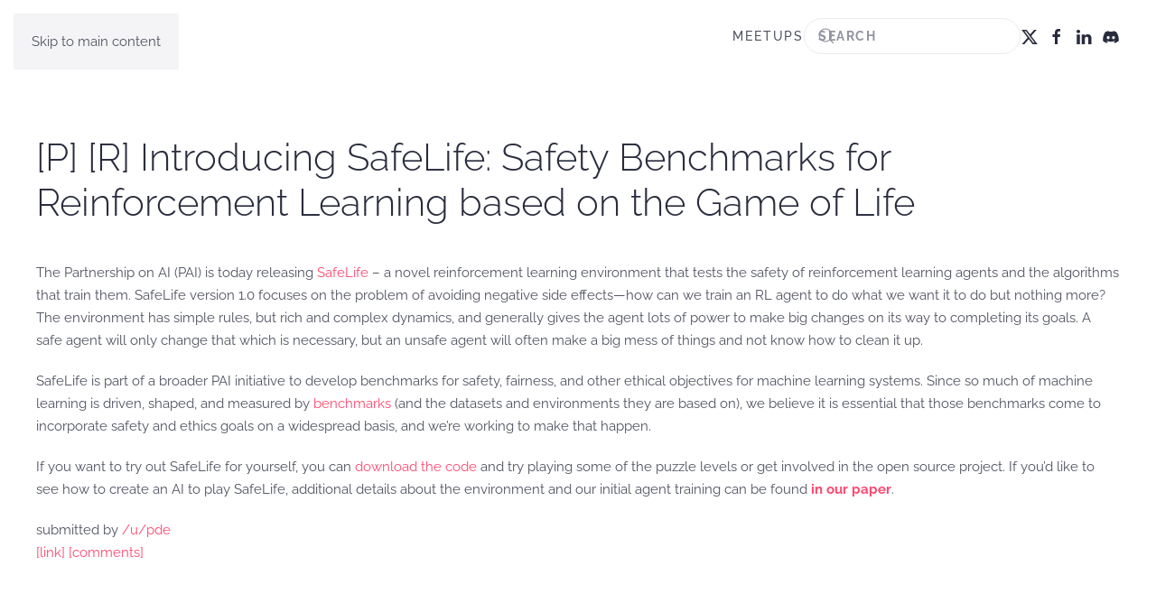

--- FILE ---
content_type: text/html; charset=UTF-8
request_url: https://torontoai.org/2019/12/03/p-r-introducing-safelife-safety-benchmarks-for-reinforcement-learning-based-on-the-game-of-life/
body_size: 11504
content:
<!DOCTYPE html>
<html lang="en-CA">
    <head>
        <meta charset="UTF-8">
        <meta name="viewport" content="width=device-width, initial-scale=1">
                <title>[P] [R] Introducing SafeLife: Safety Benchmarks for Reinforcement Learning based on the Game of Life &#8211; Toronto AI Meetup</title>
<meta name='robots' content='max-image-preview:large' />
<link rel="alternate" type="application/rss+xml" title="Toronto AI Meetup &raquo; Feed" href="https://torontoai.org/feed/" />
<link rel="alternate" type="application/rss+xml" title="Toronto AI Meetup &raquo; Comments Feed" href="https://torontoai.org/comments/feed/" />
<link rel="alternate" title="oEmbed (JSON)" type="application/json+oembed" href="https://torontoai.org/wp-json/oembed/1.0/embed?url=https%3A%2F%2Ftorontoai.org%2F2019%2F12%2F03%2Fp-r-introducing-safelife-safety-benchmarks-for-reinforcement-learning-based-on-the-game-of-life%2F" />
<link rel="alternate" title="oEmbed (XML)" type="text/xml+oembed" href="https://torontoai.org/wp-json/oembed/1.0/embed?url=https%3A%2F%2Ftorontoai.org%2F2019%2F12%2F03%2Fp-r-introducing-safelife-safety-benchmarks-for-reinforcement-learning-based-on-the-game-of-life%2F&#038;format=xml" />
<style id='wp-emoji-styles-inline-css'>

	img.wp-smiley, img.emoji {
		display: inline !important;
		border: none !important;
		box-shadow: none !important;
		height: 1em !important;
		width: 1em !important;
		margin: 0 0.07em !important;
		vertical-align: -0.1em !important;
		background: none !important;
		padding: 0 !important;
	}
/*# sourceURL=wp-emoji-styles-inline-css */
</style>
<style id='wp-block-library-inline-css'>
:root{--wp-block-synced-color:#7a00df;--wp-block-synced-color--rgb:122,0,223;--wp-bound-block-color:var(--wp-block-synced-color);--wp-editor-canvas-background:#ddd;--wp-admin-theme-color:#007cba;--wp-admin-theme-color--rgb:0,124,186;--wp-admin-theme-color-darker-10:#006ba1;--wp-admin-theme-color-darker-10--rgb:0,107,160.5;--wp-admin-theme-color-darker-20:#005a87;--wp-admin-theme-color-darker-20--rgb:0,90,135;--wp-admin-border-width-focus:2px}@media (min-resolution:192dpi){:root{--wp-admin-border-width-focus:1.5px}}.wp-element-button{cursor:pointer}:root .has-very-light-gray-background-color{background-color:#eee}:root .has-very-dark-gray-background-color{background-color:#313131}:root .has-very-light-gray-color{color:#eee}:root .has-very-dark-gray-color{color:#313131}:root .has-vivid-green-cyan-to-vivid-cyan-blue-gradient-background{background:linear-gradient(135deg,#00d084,#0693e3)}:root .has-purple-crush-gradient-background{background:linear-gradient(135deg,#34e2e4,#4721fb 50%,#ab1dfe)}:root .has-hazy-dawn-gradient-background{background:linear-gradient(135deg,#faaca8,#dad0ec)}:root .has-subdued-olive-gradient-background{background:linear-gradient(135deg,#fafae1,#67a671)}:root .has-atomic-cream-gradient-background{background:linear-gradient(135deg,#fdd79a,#004a59)}:root .has-nightshade-gradient-background{background:linear-gradient(135deg,#330968,#31cdcf)}:root .has-midnight-gradient-background{background:linear-gradient(135deg,#020381,#2874fc)}:root{--wp--preset--font-size--normal:16px;--wp--preset--font-size--huge:42px}.has-regular-font-size{font-size:1em}.has-larger-font-size{font-size:2.625em}.has-normal-font-size{font-size:var(--wp--preset--font-size--normal)}.has-huge-font-size{font-size:var(--wp--preset--font-size--huge)}.has-text-align-center{text-align:center}.has-text-align-left{text-align:left}.has-text-align-right{text-align:right}.has-fit-text{white-space:nowrap!important}#end-resizable-editor-section{display:none}.aligncenter{clear:both}.items-justified-left{justify-content:flex-start}.items-justified-center{justify-content:center}.items-justified-right{justify-content:flex-end}.items-justified-space-between{justify-content:space-between}.screen-reader-text{border:0;clip-path:inset(50%);height:1px;margin:-1px;overflow:hidden;padding:0;position:absolute;width:1px;word-wrap:normal!important}.screen-reader-text:focus{background-color:#ddd;clip-path:none;color:#444;display:block;font-size:1em;height:auto;left:5px;line-height:normal;padding:15px 23px 14px;text-decoration:none;top:5px;width:auto;z-index:100000}html :where(.has-border-color){border-style:solid}html :where([style*=border-top-color]){border-top-style:solid}html :where([style*=border-right-color]){border-right-style:solid}html :where([style*=border-bottom-color]){border-bottom-style:solid}html :where([style*=border-left-color]){border-left-style:solid}html :where([style*=border-width]){border-style:solid}html :where([style*=border-top-width]){border-top-style:solid}html :where([style*=border-right-width]){border-right-style:solid}html :where([style*=border-bottom-width]){border-bottom-style:solid}html :where([style*=border-left-width]){border-left-style:solid}html :where(img[class*=wp-image-]){height:auto;max-width:100%}:where(figure){margin:0 0 1em}html :where(.is-position-sticky){--wp-admin--admin-bar--position-offset:var(--wp-admin--admin-bar--height,0px)}@media screen and (max-width:600px){html :where(.is-position-sticky){--wp-admin--admin-bar--position-offset:0px}}

/*# sourceURL=wp-block-library-inline-css */
</style><style id='global-styles-inline-css'>
:root{--wp--preset--aspect-ratio--square: 1;--wp--preset--aspect-ratio--4-3: 4/3;--wp--preset--aspect-ratio--3-4: 3/4;--wp--preset--aspect-ratio--3-2: 3/2;--wp--preset--aspect-ratio--2-3: 2/3;--wp--preset--aspect-ratio--16-9: 16/9;--wp--preset--aspect-ratio--9-16: 9/16;--wp--preset--color--black: #000000;--wp--preset--color--cyan-bluish-gray: #abb8c3;--wp--preset--color--white: #ffffff;--wp--preset--color--pale-pink: #f78da7;--wp--preset--color--vivid-red: #cf2e2e;--wp--preset--color--luminous-vivid-orange: #ff6900;--wp--preset--color--luminous-vivid-amber: #fcb900;--wp--preset--color--light-green-cyan: #7bdcb5;--wp--preset--color--vivid-green-cyan: #00d084;--wp--preset--color--pale-cyan-blue: #8ed1fc;--wp--preset--color--vivid-cyan-blue: #0693e3;--wp--preset--color--vivid-purple: #9b51e0;--wp--preset--gradient--vivid-cyan-blue-to-vivid-purple: linear-gradient(135deg,rgb(6,147,227) 0%,rgb(155,81,224) 100%);--wp--preset--gradient--light-green-cyan-to-vivid-green-cyan: linear-gradient(135deg,rgb(122,220,180) 0%,rgb(0,208,130) 100%);--wp--preset--gradient--luminous-vivid-amber-to-luminous-vivid-orange: linear-gradient(135deg,rgb(252,185,0) 0%,rgb(255,105,0) 100%);--wp--preset--gradient--luminous-vivid-orange-to-vivid-red: linear-gradient(135deg,rgb(255,105,0) 0%,rgb(207,46,46) 100%);--wp--preset--gradient--very-light-gray-to-cyan-bluish-gray: linear-gradient(135deg,rgb(238,238,238) 0%,rgb(169,184,195) 100%);--wp--preset--gradient--cool-to-warm-spectrum: linear-gradient(135deg,rgb(74,234,220) 0%,rgb(151,120,209) 20%,rgb(207,42,186) 40%,rgb(238,44,130) 60%,rgb(251,105,98) 80%,rgb(254,248,76) 100%);--wp--preset--gradient--blush-light-purple: linear-gradient(135deg,rgb(255,206,236) 0%,rgb(152,150,240) 100%);--wp--preset--gradient--blush-bordeaux: linear-gradient(135deg,rgb(254,205,165) 0%,rgb(254,45,45) 50%,rgb(107,0,62) 100%);--wp--preset--gradient--luminous-dusk: linear-gradient(135deg,rgb(255,203,112) 0%,rgb(199,81,192) 50%,rgb(65,88,208) 100%);--wp--preset--gradient--pale-ocean: linear-gradient(135deg,rgb(255,245,203) 0%,rgb(182,227,212) 50%,rgb(51,167,181) 100%);--wp--preset--gradient--electric-grass: linear-gradient(135deg,rgb(202,248,128) 0%,rgb(113,206,126) 100%);--wp--preset--gradient--midnight: linear-gradient(135deg,rgb(2,3,129) 0%,rgb(40,116,252) 100%);--wp--preset--font-size--small: 13px;--wp--preset--font-size--medium: 20px;--wp--preset--font-size--large: 36px;--wp--preset--font-size--x-large: 42px;--wp--preset--spacing--20: 0.44rem;--wp--preset--spacing--30: 0.67rem;--wp--preset--spacing--40: 1rem;--wp--preset--spacing--50: 1.5rem;--wp--preset--spacing--60: 2.25rem;--wp--preset--spacing--70: 3.38rem;--wp--preset--spacing--80: 5.06rem;--wp--preset--shadow--natural: 6px 6px 9px rgba(0, 0, 0, 0.2);--wp--preset--shadow--deep: 12px 12px 50px rgba(0, 0, 0, 0.4);--wp--preset--shadow--sharp: 6px 6px 0px rgba(0, 0, 0, 0.2);--wp--preset--shadow--outlined: 6px 6px 0px -3px rgb(255, 255, 255), 6px 6px rgb(0, 0, 0);--wp--preset--shadow--crisp: 6px 6px 0px rgb(0, 0, 0);}:where(.is-layout-flex){gap: 0.5em;}:where(.is-layout-grid){gap: 0.5em;}body .is-layout-flex{display: flex;}.is-layout-flex{flex-wrap: wrap;align-items: center;}.is-layout-flex > :is(*, div){margin: 0;}body .is-layout-grid{display: grid;}.is-layout-grid > :is(*, div){margin: 0;}:where(.wp-block-columns.is-layout-flex){gap: 2em;}:where(.wp-block-columns.is-layout-grid){gap: 2em;}:where(.wp-block-post-template.is-layout-flex){gap: 1.25em;}:where(.wp-block-post-template.is-layout-grid){gap: 1.25em;}.has-black-color{color: var(--wp--preset--color--black) !important;}.has-cyan-bluish-gray-color{color: var(--wp--preset--color--cyan-bluish-gray) !important;}.has-white-color{color: var(--wp--preset--color--white) !important;}.has-pale-pink-color{color: var(--wp--preset--color--pale-pink) !important;}.has-vivid-red-color{color: var(--wp--preset--color--vivid-red) !important;}.has-luminous-vivid-orange-color{color: var(--wp--preset--color--luminous-vivid-orange) !important;}.has-luminous-vivid-amber-color{color: var(--wp--preset--color--luminous-vivid-amber) !important;}.has-light-green-cyan-color{color: var(--wp--preset--color--light-green-cyan) !important;}.has-vivid-green-cyan-color{color: var(--wp--preset--color--vivid-green-cyan) !important;}.has-pale-cyan-blue-color{color: var(--wp--preset--color--pale-cyan-blue) !important;}.has-vivid-cyan-blue-color{color: var(--wp--preset--color--vivid-cyan-blue) !important;}.has-vivid-purple-color{color: var(--wp--preset--color--vivid-purple) !important;}.has-black-background-color{background-color: var(--wp--preset--color--black) !important;}.has-cyan-bluish-gray-background-color{background-color: var(--wp--preset--color--cyan-bluish-gray) !important;}.has-white-background-color{background-color: var(--wp--preset--color--white) !important;}.has-pale-pink-background-color{background-color: var(--wp--preset--color--pale-pink) !important;}.has-vivid-red-background-color{background-color: var(--wp--preset--color--vivid-red) !important;}.has-luminous-vivid-orange-background-color{background-color: var(--wp--preset--color--luminous-vivid-orange) !important;}.has-luminous-vivid-amber-background-color{background-color: var(--wp--preset--color--luminous-vivid-amber) !important;}.has-light-green-cyan-background-color{background-color: var(--wp--preset--color--light-green-cyan) !important;}.has-vivid-green-cyan-background-color{background-color: var(--wp--preset--color--vivid-green-cyan) !important;}.has-pale-cyan-blue-background-color{background-color: var(--wp--preset--color--pale-cyan-blue) !important;}.has-vivid-cyan-blue-background-color{background-color: var(--wp--preset--color--vivid-cyan-blue) !important;}.has-vivid-purple-background-color{background-color: var(--wp--preset--color--vivid-purple) !important;}.has-black-border-color{border-color: var(--wp--preset--color--black) !important;}.has-cyan-bluish-gray-border-color{border-color: var(--wp--preset--color--cyan-bluish-gray) !important;}.has-white-border-color{border-color: var(--wp--preset--color--white) !important;}.has-pale-pink-border-color{border-color: var(--wp--preset--color--pale-pink) !important;}.has-vivid-red-border-color{border-color: var(--wp--preset--color--vivid-red) !important;}.has-luminous-vivid-orange-border-color{border-color: var(--wp--preset--color--luminous-vivid-orange) !important;}.has-luminous-vivid-amber-border-color{border-color: var(--wp--preset--color--luminous-vivid-amber) !important;}.has-light-green-cyan-border-color{border-color: var(--wp--preset--color--light-green-cyan) !important;}.has-vivid-green-cyan-border-color{border-color: var(--wp--preset--color--vivid-green-cyan) !important;}.has-pale-cyan-blue-border-color{border-color: var(--wp--preset--color--pale-cyan-blue) !important;}.has-vivid-cyan-blue-border-color{border-color: var(--wp--preset--color--vivid-cyan-blue) !important;}.has-vivid-purple-border-color{border-color: var(--wp--preset--color--vivid-purple) !important;}.has-vivid-cyan-blue-to-vivid-purple-gradient-background{background: var(--wp--preset--gradient--vivid-cyan-blue-to-vivid-purple) !important;}.has-light-green-cyan-to-vivid-green-cyan-gradient-background{background: var(--wp--preset--gradient--light-green-cyan-to-vivid-green-cyan) !important;}.has-luminous-vivid-amber-to-luminous-vivid-orange-gradient-background{background: var(--wp--preset--gradient--luminous-vivid-amber-to-luminous-vivid-orange) !important;}.has-luminous-vivid-orange-to-vivid-red-gradient-background{background: var(--wp--preset--gradient--luminous-vivid-orange-to-vivid-red) !important;}.has-very-light-gray-to-cyan-bluish-gray-gradient-background{background: var(--wp--preset--gradient--very-light-gray-to-cyan-bluish-gray) !important;}.has-cool-to-warm-spectrum-gradient-background{background: var(--wp--preset--gradient--cool-to-warm-spectrum) !important;}.has-blush-light-purple-gradient-background{background: var(--wp--preset--gradient--blush-light-purple) !important;}.has-blush-bordeaux-gradient-background{background: var(--wp--preset--gradient--blush-bordeaux) !important;}.has-luminous-dusk-gradient-background{background: var(--wp--preset--gradient--luminous-dusk) !important;}.has-pale-ocean-gradient-background{background: var(--wp--preset--gradient--pale-ocean) !important;}.has-electric-grass-gradient-background{background: var(--wp--preset--gradient--electric-grass) !important;}.has-midnight-gradient-background{background: var(--wp--preset--gradient--midnight) !important;}.has-small-font-size{font-size: var(--wp--preset--font-size--small) !important;}.has-medium-font-size{font-size: var(--wp--preset--font-size--medium) !important;}.has-large-font-size{font-size: var(--wp--preset--font-size--large) !important;}.has-x-large-font-size{font-size: var(--wp--preset--font-size--x-large) !important;}
/*# sourceURL=global-styles-inline-css */
</style>

<style id='classic-theme-styles-inline-css'>
/*! This file is auto-generated */
.wp-block-button__link{color:#fff;background-color:#32373c;border-radius:9999px;box-shadow:none;text-decoration:none;padding:calc(.667em + 2px) calc(1.333em + 2px);font-size:1.125em}.wp-block-file__button{background:#32373c;color:#fff;text-decoration:none}
/*# sourceURL=/wp-includes/css/classic-themes.min.css */
</style>
<link href="https://torontoai.org/wp-content/themes/yootheme/css/theme.1.css?ver=1769726969" rel="stylesheet">
<link rel="https://api.w.org/" href="https://torontoai.org/wp-json/" /><link rel="alternate" title="JSON" type="application/json" href="https://torontoai.org/wp-json/wp/v2/posts/5593" /><link rel="EditURI" type="application/rsd+xml" title="RSD" href="https://torontoai.org/xmlrpc.php?rsd" />
<meta name="generator" content="WordPress 6.9" />
<link rel="canonical" href="https://torontoai.org/2019/12/03/p-r-introducing-safelife-safety-benchmarks-for-reinforcement-learning-based-on-the-game-of-life/" />
<link rel='shortlink' href='https://torontoai.org/?p=5593' />
<link rel="icon" href="/wp-content/uploads/2019/03/TORONTO-AI-FAVICON.png" sizes="any"><script src="https://torontoai.org/wp-content/themes/yootheme/vendor/assets/uikit/dist/js/uikit.min.js?ver=5.0.9"></script>
<script src="https://torontoai.org/wp-content/themes/yootheme/vendor/assets/uikit/dist/js/uikit-icons-fjord.min.js?ver=5.0.9"></script>
<script src="https://torontoai.org/wp-content/themes/yootheme/assets/site/js/theme.js?ver=5.0.9"></script>
<script>window.yootheme ||= {}; yootheme.theme = {"i18n":{"close":{"label":"Close","0":"yootheme"},"totop":{"label":"Back to top","0":"yootheme"},"marker":{"label":"Open","0":"yootheme"},"navbarToggleIcon":{"label":"Open menu","0":"yootheme"},"paginationPrevious":{"label":"Previous page","0":"yootheme"},"paginationNext":{"label":"Next page","0":"yootheme"},"searchIcon":{"toggle":"Open Search","submit":"Submit Search"},"slider":{"next":"Next slide","previous":"Previous slide","slideX":"Slide %s","slideLabel":"%s of %s"},"slideshow":{"next":"Next slide","previous":"Previous slide","slideX":"Slide %s","slideLabel":"%s of %s"},"lightboxPanel":{"next":"Next slide","previous":"Previous slide","slideLabel":"%s of %s","close":"Close"}}};</script>
		<style id="wp-custom-css">
			.blog-bar  {
    display:none !important;
}

.blog .blog-bar  {
    display:block !important;
}

.grecaptcha-badge {
visibility: hidden;
}		</style>
		    </head>
    <body class="wp-singular post-template-default single single-post postid-5593 single-format-standard wp-theme-yootheme ">

        
        <div class="uk-hidden-visually uk-notification uk-notification-top-left uk-width-auto">
            <div class="uk-notification-message">
                <a href="#tm-main" class="uk-link-reset">Skip to main content</a>
            </div>
        </div>

        
        
        <div class="tm-page">

                        


<header class="tm-header-mobile uk-hidden@m">


    
        <div class="uk-navbar-container">

            <div class="uk-container uk-container-expand">
                <nav class="uk-navbar" uk-navbar="{&quot;align&quot;:&quot;left&quot;,&quot;container&quot;:&quot;.tm-header-mobile&quot;,&quot;boundary&quot;:&quot;.tm-header-mobile .uk-navbar-container&quot;,&quot;target-y&quot;:&quot;.tm-header-mobile .uk-navbar-container&quot;,&quot;dropbar&quot;:true,&quot;dropbar-anchor&quot;:&quot;.tm-header-mobile .uk-navbar-container&quot;,&quot;dropbar-transparent-mode&quot;:&quot;remove&quot;}">

                                        <div class="uk-navbar-left ">

                        
                                                    <a uk-toggle href="#tm-dialog-mobile" class="uk-navbar-toggle">

        
        <div uk-navbar-toggle-icon></div>

        
    </a>                        
                        
                    </div>
                    
                                        <div class="uk-navbar-center">

                                                    <a href="https://torontoai.org/" aria-label="Back to home" class="uk-logo uk-navbar-item">
    <picture><source type="image/webp" srcset="/wp-content/uploads/yootheme/cache/4c/4c3e5624.webp 150w, /wp-content/uploads/yootheme/cache/bb/bbc94e93.webp 300w" sizes="(min-width: 150px) 150px"><img src="/wp-content/uploads/yootheme/cache/31/31c00a51.jpg" width="150" height="25" alt="TORONTO AI"></picture></a>                        
                        
                    </div>
                    
                    
                </nav>
            </div>

        </div>

    



        <div id="tm-dialog-mobile" uk-offcanvas="container: true; overlay: true" mode="slide">
        <div class="uk-offcanvas-bar uk-flex uk-flex-column">

                        <button class="uk-offcanvas-close uk-close-large" type="button" uk-close uk-toggle="cls: uk-close-large; mode: media; media: @s"></button>
            
                        <div class="uk-margin-auto-bottom">
                
<div class="uk-grid uk-child-width-1-1" uk-grid>    <div>
<div class="uk-panel widget widget_nav_menu" id="nav_menu-3">

    
    
<ul class="uk-nav uk-nav-default">
    
	<li class="menu-item menu-item-type-post_type menu-item-object-page menu-item-home"><a href="https://torontoai.org/">MEETUPS</a></li></ul>

</div>
</div>    <div>
<div class="uk-panel widget widget_search" id="search-4">

    
    

    <form action="https://torontoai.org/" method="get" role="search" class="uk-search uk-search-default uk-width-1-1"><span uk-search-icon></span><input name="s" placeholder="Search" required aria-label="Search" type="search" class="uk-search-input"></form>
    

</div>
</div>    <div>
<div class="uk-panel">

    
    <ul class="uk-grid uk-flex-inline uk-flex-middle uk-flex-nowrap uk-grid-small">                    <li><a href="https://twitter.com/_torontoai" class="uk-preserve-width uk-icon-link" rel="noreferrer" target="_blank"><span uk-icon="icon: twitter;"></span></a></li>
                    <li><a href="https://www.facebook.com/torontoai.org/" class="uk-preserve-width uk-icon-link" rel="noreferrer" target="_blank"><span uk-icon="icon: facebook;"></span></a></li>
                    <li><a href="https://www.linkedin.com/groups/12046859/" class="uk-preserve-width uk-icon-link" rel="noreferrer" target="_blank"><span uk-icon="icon: linkedin;"></span></a></li>
                    <li><a href="https://discord.gg/y8E2uBM" class="uk-preserve-width uk-icon-link" rel="noreferrer" target="_blank"><span uk-icon="icon: discord;"></span></a></li>
            </ul>
</div>
</div></div>            </div>
            
            
        </div>
    </div>
    
    
    

</header>




<header class="tm-header uk-visible@m">



        <div uk-sticky media="@m" cls-active="uk-navbar-sticky" sel-target=".uk-navbar-container">
    
        <div class="uk-navbar-container">

            <div class="uk-container">
                <nav class="uk-navbar" uk-navbar="{&quot;align&quot;:&quot;left&quot;,&quot;container&quot;:&quot;.tm-header &gt; [uk-sticky]&quot;,&quot;boundary&quot;:&quot;.tm-header .uk-navbar-container&quot;,&quot;target-y&quot;:&quot;.tm-header .uk-navbar-container&quot;,&quot;dropbar&quot;:true,&quot;delay-hide&quot;:&quot;200&quot;,&quot;dropbar-anchor&quot;:&quot;.tm-header .uk-navbar-container&quot;,&quot;dropbar-transparent-mode&quot;:&quot;remove&quot;}">

                                        <div class="uk-navbar-left ">

                                                    <a href="https://torontoai.org/" aria-label="Back to home" class="uk-logo uk-navbar-item">
    <picture><source type="image/webp" srcset="/wp-content/uploads/yootheme/cache/4c/4c3e5624.webp 150w, /wp-content/uploads/yootheme/cache/bb/bbc94e93.webp 300w" sizes="(min-width: 150px) 150px"><img src="/wp-content/uploads/yootheme/cache/31/31c00a51.jpg" width="150" height="25" alt="TORONTO AI"></picture></a>                        
                        
                        
                    </div>
                    
                    
                                        <div class="uk-navbar-right">

                                                    
<ul class="uk-navbar-nav">
    
	<li class="menu-item menu-item-type-post_type menu-item-object-page menu-item-home"><a href="https://torontoai.org/">MEETUPS</a></li></ul>

<div class="uk-navbar-item widget widget_search" id="search-8">

    
    

    <form action="https://torontoai.org/" method="get" role="search" class="uk-search uk-search-navbar"><span uk-search-icon></span><input name="s" placeholder="Search" required aria-label="Search" type="search" class="uk-search-input"></form>
    

</div>
                        
                                                    
<div class="uk-navbar-item">

    
    <ul class="uk-grid uk-flex-inline uk-flex-middle uk-flex-nowrap uk-grid-small">                    <li><a href="https://twitter.com/_torontoai" class="uk-preserve-width uk-icon-link" rel="noreferrer" target="_blank"><span uk-icon="icon: twitter;"></span></a></li>
                    <li><a href="https://www.facebook.com/torontoai.org/" class="uk-preserve-width uk-icon-link" rel="noreferrer" target="_blank"><span uk-icon="icon: facebook;"></span></a></li>
                    <li><a href="https://www.linkedin.com/groups/12046859/" class="uk-preserve-width uk-icon-link" rel="noreferrer" target="_blank"><span uk-icon="icon: linkedin;"></span></a></li>
                    <li><a href="https://discord.gg/y8E2uBM" class="uk-preserve-width uk-icon-link" rel="noreferrer" target="_blank"><span uk-icon="icon: discord;"></span></a></li>
            </ul>
</div>
                        
                    </div>
                    
                </nav>
            </div>

        </div>

        </div>
    







</header>

            
            <div id="builderwidget-2" class="builder"><!-- Builder #builderwidget-2 -->
<div class="blog-bar uk-section-default uk-section-overlap uk-overflow-hidden uk-position-relative">
        <div class="uk-background-norepeat uk-background-cover uk-background-center-center uk-background-blend-lighten uk-section uk-flex uk-flex-bottom uk-section-medium-top uk-padding-remove-bottom" data-sources="[{&quot;type&quot;:&quot;image\/webp&quot;,&quot;srcset&quot;:&quot;\/wp-content\/uploads\/yootheme\/cache\/65\/6583acca.webp 768w, \/wp-content\/uploads\/yootheme\/cache\/e9\/e99194f9.webp 1024w, \/wp-content\/uploads\/yootheme\/cache\/8d\/8d8d2a84.webp 1366w, \/wp-content\/uploads\/yootheme\/cache\/c8\/c8ebe182.webp 1600w, \/wp-content\/uploads\/yootheme\/cache\/2d\/2d00c341.webp 1920w&quot;,&quot;sizes&quot;:&quot;(max-aspect-ratio: 1920\/1080) 178vh&quot;}]" data-src="/wp-content/uploads/2017/11/A039_C005_01014Q.0000713.jpg" uk-img uk-parallax="bgx: 0,0; bgy: 0,0; easing: 1" uk-height-viewport="offset-top: true; offset-bottom: 20;">    
        
                <div class="uk-position-cover" style="background-color: rgba(229, 8, 86, 0.11);"></div>        
        
                        <div class="uk-width-1-1">
            
                                <div class="uk-container uk-container-large uk-position-relative">                
                    
<div class="uk-grid tm-grid-expand uk-margin" uk-grid>
    
        
<div class="uk-grid-item-match uk-width-1-2@m">
        <div class="uk-tile-primary uk-tile  uk-tile-small uk-flex uk-flex-bottom">    
        
            
            
                        <div class="uk-panel uk-width-1-1">            
                
                    
<h1 class="uk-h1">
    
        
                    <span style="color: #ffffff;"><strong>Blog</strong></span>        
        
    
</h1>
                
                        </div>            
        
        </div>    
</div>
<div class="uk-width-1-2@m">
    
        
            
            
            
                
                    
<div class="uk-card uk-card-default uk-card-body uk-margin-remove-first-child uk-margin uk-width-medium uk-margin-auto-left uk-text-center">
    
        
            
                                                
            
            
                
                
                    

        
                <h3 class="el-title uk-card-title uk-margin-top uk-margin-remove-bottom">                        Learn About Our Meetup                    </h3>        
        
    
        
        
                <div class="el-content uk-panel uk-margin-top"><h2>5000+ Members</h2></div>        
        
                <div class="uk-margin-top"><a href="https://torontoai.org/meetup/" class="el-link uk-button uk-button-primary">GO ></a></div>        

                
                
            
        
    
</div>
                
            
        
    
</div>
    
</div>
                                </div>                
                        </div>
            
        
        </div>
    
</div>
<div class="blog-bar uk-section-default uk-section">
    
        
        
        
            
                                <div class="uk-container uk-container-large">                
                    
<div class="uk-grid-margin uk-grid tm-grid-expand" uk-grid>
    
        
<div class="uk-flex uk-flex-column uk-width-1-3@m">
    
        
            
            
            
                
                    
<div class="uk-flex-1 uk-card uk-card-default uk-card-body uk-margin-remove-first-child uk-margin uk-text-center">
    
        
            
                
            
            
                                

    
        <span class="uk-text-emphasis el-image" uk-icon="icon: users; width: 80; height: 80;"></span>
        
    
                
                
                    

        
                <h3 class="el-title uk-h2 uk-heading-bullet uk-margin-top uk-margin-remove-bottom">                        MEETUPS                    </h3>        
                <div class="el-meta uk-text-meta uk-margin-remove-top">LEARN, CONNECT, SHARE</div>        
    
        
        
                <div class="el-content uk-panel uk-margin-small-top"><p>Join our meetup, learn, connect, share, and get to know your Toronto AI community. </p></div>        
        
                <div class="uk-margin-top"><a href="https://torontoai.org/meetup/" class="el-link uk-button uk-button-primary">JOIN</a></div>        

                
                
            
        
    
</div>
                
            
        
    
</div>
<div class="uk-flex uk-flex-column uk-width-1-3@m">
    
        
            
            
            
                
                    
<div class="uk-flex-1 uk-card uk-card-default uk-card-body uk-margin-remove-first-child uk-margin uk-text-center">
    
        
            
                
            
            
                                

    
        <span class="uk-text-emphasis el-image" uk-icon="icon: album; width: 80; height: 80;"></span>
        
    
                
                
                    

        
                <h3 class="el-title uk-h2 uk-heading-bullet uk-margin-top uk-margin-remove-bottom">                        JOB POSTINGS                    </h3>        
                <div class="el-meta uk-text-meta uk-margin-remove-top">INDEED POSTINGS</div>        
    
        
        
                <div class="el-content uk-panel uk-margin-small-top"><p>Browse through the latest deep learning, ai, machine learning postings from Indeed for the GTA.</p></div>        
        
                <div class="uk-margin-top"><a href="https://torontoai.org/job-postings/" class="el-link uk-button uk-button-primary">JOBS</a></div>        

                
                
            
        
    
</div>
                
            
        
    
</div>
<div class="uk-flex uk-flex-column uk-width-1-3@m">
    
        
            
            
            
                
                    
<div class="uk-flex-1 uk-card uk-card-default uk-card-body uk-margin-remove-first-child uk-margin uk-text-center">
    
        
            
                
            
            
                                

    
        <span class="uk-text-emphasis el-image" uk-icon="icon: file-edit; width: 80; height: 80;"></span>
        
    
                
                
                    

        
                <h3 class="el-title uk-h2 uk-heading-bullet uk-margin-top uk-margin-remove-bottom">                        CONTACT                    </h3>        
                <div class="el-meta uk-text-meta uk-margin-remove-top">CONNECT WITH US</div>        
    
        
        
                <div class="el-content uk-panel uk-margin-small-top"><p>Are you looking to sponsor space, be a speaker, or volunteer, feel free to give us a shout.</p></div>        
        
                <div class="uk-margin-top"><a href="https://torontoai.org/contact/" class="el-link uk-button uk-button-primary">CONTACT</a></div>        

                
                
            
        
    
</div>
                
            
        
    
</div>
    
</div>
                                </div>                
            
        
    
</div></div>
            <main id="tm-main">

                <!-- Builder #template-fyOIHmy_ -->
<div class="uk-section-default uk-section">
    
        
        
        
            
                                <div class="uk-container">                
                    
<div class="uk-grid-margin uk-grid tm-grid-expand uk-child-width-1-1">
    
        
<div class="uk-width-1-1">
    
        
            
            
            
                
                    
<h1>
    
        
                    [P] [R] Introducing SafeLife: Safety Benchmarks for Reinforcement Learning based on the Game of Life        
        
    
</h1><div class="uk-panel uk-margin"><div><!-- SC_OFF --></p>
<div class="md">
<p>The Partnership on AI (PAI) is today releasing <a href="https://partnershiponai.org/safelife">SafeLife</a> &ndash; a novel reinforcement learning environment that tests the safety of reinforcement learning agents and the algorithms that train them. SafeLife version 1.0 focuses on the problem of avoiding negative side effects&mdash;how can we train an RL agent to do what we want it to do but nothing more? The environment has simple rules, but rich and complex dynamics, and generally gives the agent lots of power to make big changes on its way to completing its goals. A safe agent will only change that which is necessary, but an unsafe agent will often make a big mess of things and not know how to clean it up.</p>
<p>SafeLife is part of a broader PAI initiative to develop benchmarks for safety, fairness, and other ethical objectives for machine learning systems. Since so much of machine learning is driven, shaped, and measured by <a href="https://eff.org/ai/metrics">benchmarks</a> (and the datasets and environments they are based on), we believe it is essential that those benchmarks come to incorporate safety and ethics goals on a widespread basis, and we&rsquo;re working to make that happen.</p>
<p>If you want to try out SafeLife for yourself, you can <a href="https://github.com/PartnershipOnAI/safelife/">download the code</a> and try playing some of the puzzle levels or get involved in the open source project. If you&rsquo;d like to see how to create an AI to play SafeLife, additional details about the environment and our initial agent training can be found <a href="https://drive.google.com/file/d/0B3mY6u_lryzdT0lLVi1nRVJmcVR3RzRBQzY3MXI1a0tBZVM0/view"><strong>in our paper</strong></a>.</p>
</p></div>
<p><!-- SC_ON -->   submitted by   <a href="https://www.reddit.com/user/pde"> /u/pde </a> <br /><span><a href="https://www.reddit.com/r/MachineLearning/comments/e5yg0t/p_r_introducing_safelife_safety_benchmarks_for/">[link]</a></span>   <span><a href="https://www.reddit.com/r/MachineLearning/comments/e5yg0t/p_r_introducing_safelife_safety_benchmarks_for/">[comments]</a></span></div></div>
                
            
        
    
</div>
    
</div>
                                </div>                
            
        
    
</div>        
            </main>

            
                        <footer>
                <!-- Builder #footer -->
<div class="uk-section-default uk-section">
    
        
        
        
            
                                <div class="uk-container uk-container-large">                
                    
<div class="uk-grid-margin uk-grid tm-grid-expand uk-child-width-1-1">
    
        
<div class="uk-width-1-1@m">
    
        
            
            
            
                
                    <div class="uk-panel uk-margin"><h1> </h1>
<h1 style="text-align: center;">Plug yourself into AI and don't miss a beat</h1>
<p> </p></div>
<div class="uk-margin uk-text-center">
        <div class="uk-flex-middle uk-grid-large uk-child-width-auto uk-flex-center" uk-grid>    
    
                <div class="el-item">
        
        
<a class="el-content uk-button uk-button-primary uk-button-large uk-flex-inline uk-flex-center uk-flex-middle" href="https://meetup.com/Toronto-AI" target="_blank">
        <span class="uk-margin-xsmall-right" uk-icon="users"></span>    
        Sign up to Meetups    
    
</a>


                </div>
        
    
                <div class="el-item">
        
        
<a class="el-content uk-button uk-button-primary uk-button-large uk-flex-inline uk-flex-center uk-flex-middle" href="https://www.linkedin.com/groups/12046859" target="_blank">
        <span class="uk-margin-xsmall-right" uk-icon="linkedin"></span>    
        Linkedin Group    
    
</a>


                </div>
        
    
                <div class="el-item">
        
        
<a class="el-content uk-button uk-button-primary uk-button-large uk-flex-inline uk-flex-center uk-flex-middle" href="https://discord.gg/y8E2uBM">
        <span class="uk-margin-xsmall-right" uk-icon="comments"></span>    
        Discord Channel    
    
</a>


                </div>
        
    
                <div class="el-item">
        
        
<a class="el-content uk-button uk-button-primary uk-button-large uk-flex-inline uk-flex-center uk-flex-middle" href="http://eepurl.com/cO-9mj" target="_blank">
        <span class="uk-margin-xsmall-right" uk-icon="heart"></span>    
        Join our Mailing List    
    
</a>


                </div>
        
    
        </div>    
</div>

                
            
        
    
</div>
    
</div>
                                </div>                
            
        
    
</div>
<div class="uk-section-default uk-section uk-section-medium-top uk-padding-remove-bottom">
    
        
        
        
            
                                <div class="uk-container uk-container-large">                
                    
<div class="uk-grid-margin uk-grid tm-grid-expand uk-child-width-1-1">
    
        
<div class="uk-width-1-1@m">
    
        
            
            
            
                
                    <hr>
<div class="uk-margin"><a href="#" uk-totop uk-scroll></a></div>
                
            
        
    
</div>
    
</div>
                                </div>                
            
        
    
</div>
<div class="uk-section-default uk-section uk-padding-remove-top uk-section-small-bottom">
    
        
        
        
            
                                <div class="uk-container uk-container-large">                
                    
<div class="uk-grid-margin uk-grid tm-grid-expand" uk-grid>
    
        
<div class="uk-width-1-3@m">
    
        
            
            
            
                
                    
<div class="uk-panel widget widget_nav_menu">
    
    
<ul class="uk-nav uk-nav-default">
    
	<li class="menu-item menu-item-type-post_type menu-item-object-page menu-item-home"><a href="https://torontoai.org/">MEETUPS</a></li></ul>

</div>
                
            
        
    
</div>
<div class="uk-width-1-3@m">
    
        
            
            
            
                
                    
<div class="uk-panel tm-child-list widget widget_recent_entries">
    
    
		
		<ul>
											<li>
					<a href="https://torontoai.org/2020/01/08/p-haskell-for-managing-experiments/">[P] Haskell for managing experiments</a>
									</li>
											<li>
					<a href="https://torontoai.org/2020/01/08/p-need-help-for-a-dl-spoiler-classification-project-using-transfer-learning/">[P] Need help for a DL Spoiler Classification Project using Transfer Learning</a>
									</li>
											<li>
					<a href="https://torontoai.org/2020/01/08/d-ijcai-2020-changes-in-rules-for-resubmissions/">[D] IJCAI 2020: Changes in Rules for Resubmissions</a>
									</li>
											<li>
					<a href="https://torontoai.org/2020/01/08/d-how-to-contact-professors-for-research-internships/">[D] How to contact professors for research internships?</a>
									</li>
											<li>
					<a href="https://torontoai.org/2020/01/08/d-looking-for-deep-learning-project-ideas/">[D] Looking for Deep learning project ideas.</a>
									</li>
					</ul>

		
</div>
                
            
        
    
</div>
<div class="uk-width-1-3@m">
    
        
            
            
            
                
                    <div class="uk-panel uk-margin"><p>Toronto AI is a social and collaborative hub to unite AI innovators of Toronto and surrounding areas. We explore AI technologies in digital art and music, healthcare, marketing, fintech, vr, robotics and more. Toronto AI was founded by <a href="https://www.linkedin.com/in/dave-macdonald-9934154/">Dave MacDonald</a> and <a href="https://www.linkedin.com/in/patrickkomara/">Patrick O'Mara</a>.</p></div>
                
            
        
    
</div>
    
</div>
                                </div>                
            
        
    
</div>            </footer>
            
        </div>

        
        <script type="speculationrules">
{"prefetch":[{"source":"document","where":{"and":[{"href_matches":"/*"},{"not":{"href_matches":["/wp-*.php","/wp-admin/*","/wp-content/uploads/*","/wp-content/*","/wp-content/plugins/*","/wp-content/themes/yootheme/*","/*\\?(.+)"]}},{"not":{"selector_matches":"a[rel~=\"nofollow\"]"}},{"not":{"selector_matches":".no-prefetch, .no-prefetch a"}}]},"eagerness":"conservative"}]}
</script>
<script id="wp-emoji-settings" type="application/json">
{"baseUrl":"https://s.w.org/images/core/emoji/17.0.2/72x72/","ext":".png","svgUrl":"https://s.w.org/images/core/emoji/17.0.2/svg/","svgExt":".svg","source":{"concatemoji":"https://torontoai.org/wp-includes/js/wp-emoji-release.min.js?ver=6.9"}}
</script>
<script type="module">
/*! This file is auto-generated */
const a=JSON.parse(document.getElementById("wp-emoji-settings").textContent),o=(window._wpemojiSettings=a,"wpEmojiSettingsSupports"),s=["flag","emoji"];function i(e){try{var t={supportTests:e,timestamp:(new Date).valueOf()};sessionStorage.setItem(o,JSON.stringify(t))}catch(e){}}function c(e,t,n){e.clearRect(0,0,e.canvas.width,e.canvas.height),e.fillText(t,0,0);t=new Uint32Array(e.getImageData(0,0,e.canvas.width,e.canvas.height).data);e.clearRect(0,0,e.canvas.width,e.canvas.height),e.fillText(n,0,0);const a=new Uint32Array(e.getImageData(0,0,e.canvas.width,e.canvas.height).data);return t.every((e,t)=>e===a[t])}function p(e,t){e.clearRect(0,0,e.canvas.width,e.canvas.height),e.fillText(t,0,0);var n=e.getImageData(16,16,1,1);for(let e=0;e<n.data.length;e++)if(0!==n.data[e])return!1;return!0}function u(e,t,n,a){switch(t){case"flag":return n(e,"\ud83c\udff3\ufe0f\u200d\u26a7\ufe0f","\ud83c\udff3\ufe0f\u200b\u26a7\ufe0f")?!1:!n(e,"\ud83c\udde8\ud83c\uddf6","\ud83c\udde8\u200b\ud83c\uddf6")&&!n(e,"\ud83c\udff4\udb40\udc67\udb40\udc62\udb40\udc65\udb40\udc6e\udb40\udc67\udb40\udc7f","\ud83c\udff4\u200b\udb40\udc67\u200b\udb40\udc62\u200b\udb40\udc65\u200b\udb40\udc6e\u200b\udb40\udc67\u200b\udb40\udc7f");case"emoji":return!a(e,"\ud83e\u1fac8")}return!1}function f(e,t,n,a){let r;const o=(r="undefined"!=typeof WorkerGlobalScope&&self instanceof WorkerGlobalScope?new OffscreenCanvas(300,150):document.createElement("canvas")).getContext("2d",{willReadFrequently:!0}),s=(o.textBaseline="top",o.font="600 32px Arial",{});return e.forEach(e=>{s[e]=t(o,e,n,a)}),s}function r(e){var t=document.createElement("script");t.src=e,t.defer=!0,document.head.appendChild(t)}a.supports={everything:!0,everythingExceptFlag:!0},new Promise(t=>{let n=function(){try{var e=JSON.parse(sessionStorage.getItem(o));if("object"==typeof e&&"number"==typeof e.timestamp&&(new Date).valueOf()<e.timestamp+604800&&"object"==typeof e.supportTests)return e.supportTests}catch(e){}return null}();if(!n){if("undefined"!=typeof Worker&&"undefined"!=typeof OffscreenCanvas&&"undefined"!=typeof URL&&URL.createObjectURL&&"undefined"!=typeof Blob)try{var e="postMessage("+f.toString()+"("+[JSON.stringify(s),u.toString(),c.toString(),p.toString()].join(",")+"));",a=new Blob([e],{type:"text/javascript"});const r=new Worker(URL.createObjectURL(a),{name:"wpTestEmojiSupports"});return void(r.onmessage=e=>{i(n=e.data),r.terminate(),t(n)})}catch(e){}i(n=f(s,u,c,p))}t(n)}).then(e=>{for(const n in e)a.supports[n]=e[n],a.supports.everything=a.supports.everything&&a.supports[n],"flag"!==n&&(a.supports.everythingExceptFlag=a.supports.everythingExceptFlag&&a.supports[n]);var t;a.supports.everythingExceptFlag=a.supports.everythingExceptFlag&&!a.supports.flag,a.supports.everything||((t=a.source||{}).concatemoji?r(t.concatemoji):t.wpemoji&&t.twemoji&&(r(t.twemoji),r(t.wpemoji)))});
//# sourceURL=https://torontoai.org/wp-includes/js/wp-emoji-loader.min.js
</script>
    </body>
</html>
